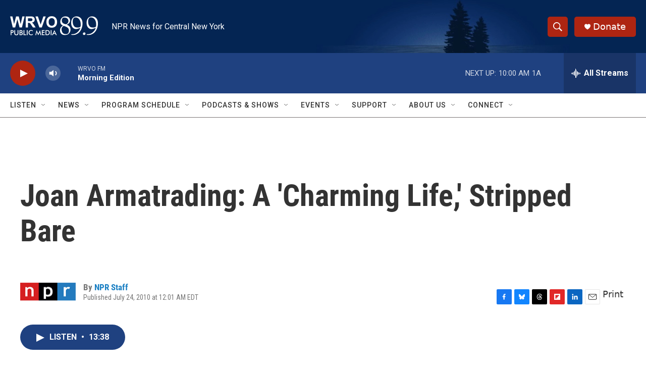

--- FILE ---
content_type: text/html; charset=utf-8
request_url: https://www.google.com/recaptcha/api2/aframe
body_size: 266
content:
<!DOCTYPE HTML><html><head><meta http-equiv="content-type" content="text/html; charset=UTF-8"></head><body><script nonce="U_Dxth9TPWUf9WDidTEqFg">/** Anti-fraud and anti-abuse applications only. See google.com/recaptcha */ try{var clients={'sodar':'https://pagead2.googlesyndication.com/pagead/sodar?'};window.addEventListener("message",function(a){try{if(a.source===window.parent){var b=JSON.parse(a.data);var c=clients[b['id']];if(c){var d=document.createElement('img');d.src=c+b['params']+'&rc='+(localStorage.getItem("rc::a")?sessionStorage.getItem("rc::b"):"");window.document.body.appendChild(d);sessionStorage.setItem("rc::e",parseInt(sessionStorage.getItem("rc::e")||0)+1);localStorage.setItem("rc::h",'1769779286208');}}}catch(b){}});window.parent.postMessage("_grecaptcha_ready", "*");}catch(b){}</script></body></html>